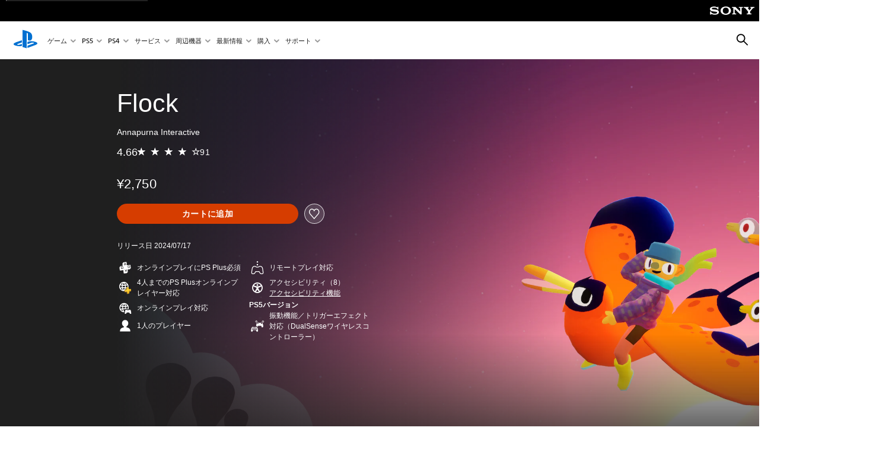

--- FILE ---
content_type: application/x-javascript
request_url: https://static.playstation.com/wca/v2/js/25.463d0439c37219a4ca98.js
body_size: 6268
content:
(window.pswCommerceAnywhere=window.pswCommerceAnywhere||[]).push([[25],{402:function(e,t,r){"use strict";r.r(t);var n=r(15),a=r.n(n),o=r(22),c=r.n(o),i=r(35),s=r(1),u=r.n(s),l=r(2),d=r.n(l),p=r(21),m=r.n(p),f=r(20),h=r.n(f),v=r(18),w=r.n(v),y=r(0),g=r(389),b=r(5),_=r(44),C=r(31),O=r(40),k=r(81);function P(e){var t=function(){if("undefined"==typeof Reflect||!Reflect.construct)return!1;if(Reflect.construct.sham)return!1;if("function"==typeof Proxy)return!0;try{return Date.prototype.toString.call(Reflect.construct(Date,[],(function(){}))),!0}catch(e){return!1}}();return function(){var r,n=w()(e);if(t){var a=w()(this).constructor;r=Reflect.construct(n,arguments,a)}else r=n.apply(this,arguments);return h()(this,r)}}var I=function(e){m()(r,e);var t=P(r);function r(){return u()(this,r),t.apply(this,arguments)}return d()(r,[{key:"render",value:function(){var e=this.props,t=e.onClose,r=e.qa,n=e.format,a=e.onReload;return y.g.createElement("div",{"data-qa":r},y.g.createElement("div",{className:Object(b.b)("psw-l-line-repel","psw-m-m")},y.g.createElement("h2",{"data-qa":"".concat(r,"#header#title")},n("string","msgid_cart")),y.g.createElement(C.a,{variant:"content",onClick:t,qa:"".concat(r,"#header#close"),className:"psw-top-left",ariaLabel:n("string","msgid_sr_close_dialog")},y.g.createElement(O.a,{type:"close",size:"l"}))),y.g.createElement("div",{className:Object(b.b)("psw-l-stack-center","psw-l-line-center","psw-m-x-l","psw-fill-y","psw-m-t-3xl")},y.g.createElement(k.a,{className:"psw-m-b-s psw-m-t-3xl",namespace:"ps-illustration",type:"error-general-fail",qa:"".concat(r,"#details#image")}),y.g.createElement("span",{className:"psw-h3 psw-m-b-s","data-qa":"".concat(r,"#details#primary")},n("string","msgid_well_didn_work")),y.g.createElement("span",{className:"psw-h6 psw-l-line-center psw-m-b-s","data-qa":"".concat(r,"#details#secondary")},n("string","msgid_we_were_unable_load")),y.g.createElement(C.a,{onClick:a,ariaLabel:n("string","msgid_try_again"),qa:"".concat(r,"#details#tryAgain"),className:"psw-c-accent-1 psw-c-interactive",variant:"content"},y.g.createElement("span",{"data-qa":"".concat(r,"#details#tryAgain#label")},n("string","msgid_try_again")))))}}]),r}(y.d);I.defaultProps={qa:"mfe-cart-error",onClose:function(){},format:function(){},onReload:function(){}};var S=I;function E(e){var t=function(){if("undefined"==typeof Reflect||!Reflect.construct)return!1;if(Reflect.construct.sham)return!1;if("function"==typeof Proxy)return!0;try{return Date.prototype.toString.call(Reflect.construct(Date,[],(function(){}))),!0}catch(e){return!1}}();return function(){var r,n=w()(e);if(t){var a=w()(this).constructor;r=Reflect.construct(n,arguments,a)}else r=n.apply(this,arguments);return h()(this,r)}}var R=function(e){m()(r,e);var t=E(r);function r(){return u()(this,r),t.apply(this,arguments)}return d()(r,[{key:"render",value:function(){var e=this.props,t=e.src,r=e.name,n=e.isOpen,a=e.onClose,o=e.open,c=e.openOnMount,i=e.isCartLoading,s=e.shouldShowErrorScreen,u=e.format,l=e.onReload;return y.g.createElement(g.a,{className:"psw-light-theme",openOnMount:c,isOpen:n,onClose:a,onOpen:o},!i&&s&&y.g.createElement(S,{onClose:a,format:u,onReload:l}),i&&y.g.createElement("span",{className:Object(b.b)("psw-center","psw-m-r-m","psw-clip")},y.g.createElement(_.a,{className:"psw-spin",src:"loading-circle-dark.png",useStatic:!0,place:"center",fit:"cover",width:50,aspectRatio:"1:1"})),y.g.createElement("iframe",{"aria-hidden":!n,className:Object(b.b)("psw-fill",{"psw-hide":s}),style:{visibility:i?"hidden":"visible"},title:u("string","msgid_cart_web_checkout"),name:r,src:t,frameBorder:0,allow:"payment"}))}}]),r}(y.d);R.defaultProps={src:"",isOpen:!1,onClose:function(){},open:function(){},openOnMount:!1,isCartLoading:!0,shouldShowErrorScreen:!1,format:function(){},onReload:function(){}};var D=R,A=r(3),j=r.n(A);function U(e,t){var r=Object.keys(e);if(Object.getOwnPropertySymbols){var n=Object.getOwnPropertySymbols(e);t&&(n=n.filter((function(t){return Object.getOwnPropertyDescriptor(e,t).enumerable}))),r.push.apply(r,n)}return r}function T(e){for(var t=1;t<arguments.length;t++){var r=null!=arguments[t]?arguments[t]:{};t%2?U(Object(r),!0).forEach((function(t){j()(e,t,r[t])})):Object.getOwnPropertyDescriptors?Object.defineProperties(e,Object.getOwnPropertyDescriptors(r)):U(Object(r)).forEach((function(t){Object.defineProperty(e,t,Object.getOwnPropertyDescriptor(r,t))}))}return e}var L={_saveToUrl:function(e){window.history.replaceState(null,"",e)},setItem:function(e,t){if(t){var r=new URL(window.location.href);r.searchParams.append(e,t),this._saveToUrl(r.toString())}},setItems:function(e){var t=this,r=e||{};Object.keys(r).forEach((function(e){return t.setItem(e,r[e])}))},getItem:function(e){return new URL(window.location.href).searchParams.get(e)},getItems:function(e){var t=this;return e.reduce((function(e,r){var n=t.getItem(r);return n?T(T({},e),{},j()({},r,n)):e}),{})},removeItem:function(e){var t=new URL(window.location.href);t.searchParams.delete(e),this._saveToUrl(t.toString())},removeItems:function(e){var t=this;e.forEach((function(e){return t.removeItem(e)}))}};function N(e,t){var r=Object.keys(e);if(Object.getOwnPropertySymbols){var n=Object.getOwnPropertySymbols(e);t&&(n=n.filter((function(t){return Object.getOwnPropertyDescriptor(e,t).enumerable}))),r.push.apply(r,n)}return r}function M(e){for(var t=1;t<arguments.length;t++){var r=null!=arguments[t]?arguments[t]:{};t%2?N(Object(r),!0).forEach((function(t){j()(e,t,r[t])})):Object.getOwnPropertyDescriptors?Object.defineProperties(e,Object.getOwnPropertyDescriptors(r)):N(Object(r)).forEach((function(t){Object.defineProperty(e,t,Object.getOwnPropertyDescriptor(r,t))}))}return e}var x=function(){function e(){u()(this,e),j()(this,"_openParams",{}),j()(this,"_urlKeys",["cartAction","skuId","prologueEmsAlias","transactAction","upSellService","cartRedirectUrl","smcid","includesPotentialBundle"])}return d()(e,[{key:"stage",value:function(e){this._openParams=e}},{key:"unstage",value:function(){this._openParams={}}},{key:"getSavedAction",value:function(){var e={};try{e=JSON.parse(localStorage.getItem("wca:savedCartAction"))}catch(e){throw new Error("Could not restore cart action from localStorage")}return M(M({},e),L.getItems(this._urlKeys))}},{key:"save",value:function(){var e=this;localStorage.setItem("wca:savedCartAction",JSON.stringify(this._openParams)),L.setItems(this._urlKeys.reduce((function(t,r){return M(M({},t),{},j()({},r,e._openParams[r]))}),{}))}},{key:"reset",value:function(){localStorage.removeItem("wca:savedCartAction"),L.removeItems(this._urlKeys)}}]),e}(),B=r(67),q=r.n(B),F=r(356),V=r(107),H=["checkout_cart_cancel","checkout_continue_shopping","checkout_thankyou_dismiss","transact_action_completed","checkout_error_dismiss"],W=[],G=["checkout_signin_required","checkout_password_verification_required"],K={ADD:"add",ADD_TO_UNIFIED_CART:"unified/add",BUYNOW:"buynow",CART:"cart",PRELOAD:"preload",SUBSCRIPTIONS:"subscriptions",VOUCHER:"voucher"},Y=function(){function e(t){var r=this,n=t.name,o=t.clientId,i=t.origin,s=t.loadTimeout,l=t.enableUpsellFlow,d=t.enableBundling,p=t.telemetry,m=t.unifiedCartEnabled;u()(this,e),j()(this,"on",(function(){var e;return(e=r._observer).on.apply(e,arguments)})),j()(this,"off",(function(){var e;return(e=r._observer).off.apply(e,arguments)})),j()(this,"startCartLoadTimer",(function(){r.cartLoadTimer=setTimeout((function(){r._observer.emit("showCartError")}),r.loadTimeout)})),j()(this,"clearCartLoadTimer",(function(){return clearTimeout(r.cartLoadTimer)})),j()(this,"_makeNonce",(function(){return Math.round(1e4*Math.random())})),j()(this,"_makeUrl",function(){var e=c()(a.a.mark((function e(t){var n,o,c,i,s,u,l,d,p,m,f;return a.a.wrap((function(e){for(;;)switch(e.prev=e.next){case 0:if(n=t.route,o=t.queryParams,c=t.addNonce,!t.isRedirectUrl){e.next=5;break}return(i=new URL(n)).searchParams.set("hostUrl",window.location.href),e.abrupt("return",i.toString());case 5:return s=new URL(window.location.href),u=new URLSearchParams(window.location.search),l=u.get("voucherCode"),u.delete("voucherCode"),u.delete("cartAction"),s.search=u.toString(),d=s.toString(),p="minimal",e.prev=13,e.next=16,Object(V.a)((function(){var e;return!!(null==r||null===(e=r.telemetry)||void 0===e?void 0:e.privacyPolicy)}),{maxWait:2e3});case 16:p=r.telemetry.privacyPolicy,e.next=22;break;case 19:e.prev=19,e.t0=e.catch(13),r.telemetry.capture("uver:unhandled-rejection:error",{message:"Failed to fetch telemetry privacyPolicy within timeout"});case 22:return m=["clientId=".concat(encodeURIComponent(r.clientId)),"hostUrl=".concat(encodeURIComponent(d)),"privacy-policy=".concat(p)].concat(o),c&&m.push("nonce=".concat(r._makeNonce())),l&&m.push("voucherCode=".concat(l)),f="?".concat(m.join("&")),e.abrupt("return","".concat(r.origin,"/").concat(n).concat(f));case 27:case"end":return e.stop()}}),e,null,[[13,19]])})));return function(t){return e.apply(this,arguments)}}()),j()(this,"_makeUrlForPurchase",function(){var e=c()(a.a.mark((function e(t){var n,o,c,i,s,u,l,d,p,m;return a.a.wrap((function(e){for(;;)switch(e.prev=e.next){case 0:return n=t.type,o=t.skuId,c=t.prologueEmsAlias,i=t.rewardId,s=t.includesPotentialBundle,u=t.upSellService,l=["PS_NOW","EA_ACCESS","UBISOFT_PLUS","GTA_PLUS"].includes(u),n.toLowerCase()===K.BUYNOW&&"PS_PLUS"===u&&(l=!0),d=/^now--/.test(c),p=l?"subscribe":"".concat(n,"/").concat(o),m=[],i&&m.push("rewardId=".concat(encodeURIComponent(i))),r.enableBundling&&s&&m.push("includesPotentialBundle=true"),r.enableUpsellFlow&&(l?m=m.concat("upsell-type=subscribe","emsId=".concat(c)):c&&!d&&m.push("upsell-type=service_".concat(c))),e.abrupt("return",r._makeUrl({route:p,queryParams:m,addNonce:!0}));case 10:case"end":return e.stop()}}),e)})));return function(t){return e.apply(this,arguments)}}()),j()(this,"_makeRedirectUrl",function(){var e=c()(a.a.mark((function e(t){return a.a.wrap((function(e){for(;;)switch(e.prev=e.next){case 0:return e.abrupt("return",r._makeUrl({route:t,queryParams:[],addNonce:!0,isRedirectUrl:!0}));case 1:case"end":return e.stop()}}),e)})));return function(t){return e.apply(this,arguments)}}()),j()(this,"_makeUrlForCart",function(){var e=c()(a.a.mark((function e(t,n){return a.a.wrap((function(e){for(;;)switch(e.prev=e.next){case 0:return e.abrupt("return",r._makeUrl({route:Object.values(K).includes(t)?t:K.CART,queryParams:n?["transact-action=".concat(n)]:[],addNonce:!0,isRedirectUrl:!1}));case 1:case"end":return e.stop()}}),e)})));return function(t,r){return e.apply(this,arguments)}}()),j()(this,"_parseMessage",(function(e){var t=(e||{}).data;if(!t)return{};if("object"===q()(t))return t;try{var r=JSON.parse(t);return{nonce:r.nonce,action:r.action,data:r.data}}catch(e){return console.error("json parse error",e),{}}})),j()(this,"_handleMessage",(function(e){if(e.origin===r.origin){var t=r._parseMessage(e),n=t.action,a=t.data;if("checkout_purchase_complete"===n&&r._observer.emit("purchaseComplete",a),"checkout_item_added"===n&&r._observer.emit("itemAddedToCart",{numItemsInCart:a.numItemsInCart,productId:a.productId,skuId:a.skuId}),"checkout_app_visible"===n&&r._observer.emit("cartVisible"),"checkout_error_visible"===n&&r._observer.emit("errorInCart",{cartAction:a.cartAction,skuId:a.skuId,productId:a.productId}),"checkout_item_removed"===n&&r._observer.emit("itemRemovedFromCart",{numItemsInCart:a.numItemsInCart,productId:a.productId,skuId:a.skuId}),"redirect_required"===n){var o=a.redirectUrl;o&&window.open(o,"_self")}if("checkout_redirect_to_game_library"===n){var c=a.gameLibraryUrl;c&&window.open(c,"_self")}if(H.includes(n)&&r._observer.emit("closeCart"),W.includes(n)&&r.reload(),G.includes(n)){var i={redirectUri:a.cartRedirectUri,flow:"checkout_password_verification_required"===n?"web:walletAdmin":""};r._observer.emit("authRequired",i)}}})),this.name=n,this.clientId=o,this.origin=i,this.loadTimeout=s,this.enableUpsellFlow=l,this.enableBundling=d,this.telemetry=p,this.unifiedCartEnabled=m,this._observer=new F.a({name:this.name,events:["closeCart","authRequired","purchaseComplete","itemAddedToCart","itemRemovedFromCart","cartVisible","errorInCart","showCartError"]})}var t;return d()(e,[{key:"init",value:function(){"undefined"==typeof window||window.hasMessageHandler||(window.addEventListener("message",this._handleMessage),window.hasMessageHandler=!0)}},{key:"destroy",value:function(){window.removeEventListener("message",this._handleMessage),window.hasMessageHandler=!1,this.off()}},{key:"makeUrl",value:(t=c()(a.a.mark((function e(t){var r,n,o,c,i,s,u,l,d,p,m=arguments;return a.a.wrap((function(e){for(;;)switch(e.prev=e.next){case 0:if(r=m.length>1&&void 0!==m[1]?m[1]:{},n=r.skuId,o=r.prologueEmsAlias,c=r.rewardId,i=r.includesPotentialBundle,s=r.transactAction,u=r.upSellService,l=r.cartRedirectUrl,!/^(add|buynow)$/i.test(t)){e.next=6;break}return d=this.unifiedCartEnabled&&/^PSD/i.test(n),p=d?K.ADD_TO_UNIFIED_CART:t,e.abrupt("return",this._makeUrlForPurchase({type:p,rewardId:c,includesPotentialBundle:i,skuId:n,prologueEmsAlias:o,upSellService:u}));case 6:if(!l){e.next=8;break}return e.abrupt("return",this._makeRedirectUrl(l));case 8:return e.abrupt("return",this._makeUrlForCart(t,s));case 9:case"end":return e.stop()}}),e,this)}))),function(e){return t.apply(this,arguments)})},{key:"getCartIframe",value:function(){return document.querySelector('iframe[name="'.concat(this.name,'"]'))}},{key:"reload",value:function(){var e=this.getCartIframe()||{};e.src=e.src}}]),e}();function J(e,t){var r=Object.keys(e);if(Object.getOwnPropertySymbols){var n=Object.getOwnPropertySymbols(e);t&&(n=n.filter((function(t){return Object.getOwnPropertyDescriptor(e,t).enumerable}))),r.push.apply(r,n)}return r}var z=function(){return function(e){for(var t=1;t<arguments.length;t++){var r=null!=arguments[t]?arguments[t]:{};t%2?J(Object(r),!0).forEach((function(t){j()(e,t,r[t])})):Object.getOwnPropertyDescriptors?Object.defineProperties(e,Object.getOwnPropertyDescriptors(r)):J(Object(r)).forEach((function(t){Object.defineProperty(e,t,Object.getOwnPropertyDescriptor(r,t))}))}return e}({},{cart:{make:function(e){return{ui:"CartDrawer",layer:"drawer",scrim:"top",persist:!0,name:e.name,src:e.src,openOnMount:e.openOnMount,actions:{onReload:e.onReload}}}}})};function $(e,t){var r=Object.keys(e);if(Object.getOwnPropertySymbols){var n=Object.getOwnPropertySymbols(e);t&&(n=n.filter((function(t){return Object.getOwnPropertyDescriptor(e,t).enumerable}))),r.push.apply(r,n)}return r}var Q=function(){return function(e){for(var t=1;t<arguments.length;t++){var r=null!=arguments[t]?arguments[t]:{};t%2?$(Object(r),!0).forEach((function(t){j()(e,t,r[t])})):Object.getOwnPropertyDescriptors?Object.defineProperties(e,Object.getOwnPropertyDescriptors(r)):$(Object(r)).forEach((function(t){Object.defineProperty(e,t,Object.getOwnPropertyDescriptor(r,t))}))}return e}({},z())},X=r(161),Z=r(390);function ee(e){var t=function(){if("undefined"==typeof Reflect||!Reflect.construct)return!1;if(Reflect.construct.sham)return!1;if("function"==typeof Proxy)return!0;try{return Date.prototype.toString.call(Reflect.construct(Date,[],(function(){}))),!0}catch(e){return!1}}();return function(){var r,n=w()(e);if(t){var a=w()(this).constructor;r=Reflect.construct(n,arguments,a)}else r=n.apply(this,arguments);return h()(this,r)}}var te=function(e){m()(r,e);var t=ee(r);function r(){return u()(this,r),t.apply(this,arguments)}return d()(r,[{key:"render",value:function(){return y.g.createElement("div",{className:"psw-full-screen psw-pointer-events-off"},y.g.createElement(Z.a,{className:"psw-bottom-left psw-pointer-events-on",force:!1,disableFixedTop:!0}))}}]),r}(y.d);function re(e,t){var r=Object.keys(e);if(Object.getOwnPropertySymbols){var n=Object.getOwnPropertySymbols(e);t&&(n=n.filter((function(t){return Object.getOwnPropertyDescriptor(e,t).enumerable}))),r.push.apply(r,n)}return r}var ne=function(){return function(e){for(var t=1;t<arguments.length;t++){var r=null!=arguments[t]?arguments[t]:{};t%2?re(Object(r),!0).forEach((function(t){j()(e,t,r[t])})):Object.getOwnPropertyDescriptors?Object.defineProperties(e,Object.getOwnPropertyDescriptors(r)):re(Object(r)).forEach((function(t){Object.defineProperty(e,t,Object.getOwnPropertyDescriptor(r,t))}))}return e}({},{gdprConsent:{make:function(){return{ui:"GdprConsent",layer:"notification",persist:!0}}}})},ae=r(391),oe=function(e){var t=e.app,r=e.theme,n=document.createElement("div");n.id="psw-layers",n.classList.add("psw-root"),n.classList.add("psw-".concat(r,"-theme")),n.classList.add("psw-layer"),n.classList.add("psw-pointer-events-off"),n.classList.add("psw-allow-scroll"),document.body.appendChild(n),y.g.render(y.g.createElement(ae.a,{format:t.i18n.format,getComponent:t.getComponent,layers:t.layers.getLayers()}),n)};t.default=function(e){var t=e.app,r=e.theme;oe({app:t,theme:r}),function(e){var t=e.app;return{name:"cart",_cartRestorer:new x,_bootstrapCartClient:function(){var e=this;this._cartClient=new Y({name:t.config.get("client.webCheckout.name"),clientId:t.config.get("client.webCheckout.clientId"),origin:t.config.get("client.webCheckout.origin"),loadTimeout:t.config.get("client.webCheckout.loadTimeout"),enableUpsellFlow:t.config.get("feature.enableUpsellCtas"),enableBundling:t.config.get("feature.enableBundling"),telemetry:t.telemetry,unifiedCartEnabled:t.config.get("client.webCheckout.unifiedCartEnabled")}),this._cartClient.init(),this._cartClient.on("purchaseComplete",(function(e){t.emit("cartItemCountUpdate",{numItemsInCart:0},{isPublic:!0}),t.emit("purchaseComplete",e,{isPublic:!0})})),this._cartClient.on("itemAddedToCart",(function(e){t.emit("cartItemCountUpdate",e,{isPublic:!0}),t.emit("itemAddedToCart",e)})),this._cartClient.on("errorInCart",(function(e){return t.emit("errorInCart",e)})),this._cartClient.on("itemRemovedFromCart",(function(e){t.emit("cartItemCountUpdate",e,{isPublic:!0}),t.emit("itemRemovedFromCart",e)})),this._cartClient.on("closeCart",(function(){return e.close()})),this._cartClient.on("authRequired",(function(t){return e._signIn(t)})),this._cartClient.on("cartVisible",(function(){e._cartClient.clearCartLoadTimer(),e._cartDrawer.update({isCartLoading:!1})})),this._cartClient.on("showCartError",(function(){t.telemetry.capture("uver:js-exception",{message:"Unable to load cart (check if client is in checkout allowlist)"}),e._cartDrawer.update({isCartLoading:!1,shouldShowErrorScreen:!0})}))},_signIn:function(e){var r=this;return c()(a.a.mark((function n(){return a.a.wrap((function(n){for(;;)switch(n.prev=n.next){case 0:return r._cartRestorer.save(),n.next=3,t.session.signIn(e);case 3:case"end":return n.stop()}}),n)})))()},_bootstrapAndOpenCartDrawer:function(e){var r=this,n=e.src;this._cartDrawer=t.layers.initItem({type:"cart",name:this._cartClient.name,openOnMount:!0,isCartLoading:!0,shouldShowErrorScreen:!1,src:n,onReload:function(){return r.reload()}}),this._cartDrawer.on("close",(function(e){t.emit("clickAwayCloseCart",e)}))},reload:function(){this._cartClient.reload(),this._cartClient.startCartLoadTimer(),this._cartDrawer.update({isCartLoading:!0,shouldShowErrorScreen:!1})},open:function(e){var r=this;return c()(a.a.mark((function n(){var o,c,i,s,u,l,d,p,m,f,h,v,w,y,g,b;return a.a.wrap((function(n){for(;;)switch(n.prev=n.next){case 0:if(o=e.type,c=e.skuId,i=e.rewardId,s=e.includesPotentialBundle,u=e.prologueEmsAlias,l=e.transactAction,d=e.upSellService,p=e.ctaDataTrackClick,m=e.telemetryMeta,f=e.cartRedirectUrl,h=e.smcid,v=sessionStorage.getItem("smcid"),w=!h&&v?v:h,r._cartRestorer.stage({cartAction:t.session.isUserSignedIn()&&o===K.ADD?"view":o,skuId:c,includesPotentialBundle:s,prologueEmsAlias:u,transactAction:l,upSellService:d,ctaDataTrackClick:p,telemetryMeta:m,cartRedirectUrl:f,smcid:w}),t.session.isUserSignedIn()){n.next=8;break}return n.next=7,r._signIn();case 7:return n.abrupt("return");case 8:return r._cartClient||r._bootstrapCartClient(),n.next=11,r._cartClient.makeUrl(o,{skuId:c,prologueEmsAlias:u,rewardId:i,includesPotentialBundle:s,transactAction:l,upSellService:d,cartRedirectUrl:f});case 11:if(y=n.sent,g=function(e,t){var r=new URL(e);return r.searchParams.set("smcid",t),r.toString()},!w){n.next=17;break}n.t0=g(y,w),n.next=20;break;case 17:return n.next=19,t.telemetry.appendSmcid(y,m);case 19:n.t0=n.sent;case 20:b=n.t0,r._cartClient.startCartLoadTimer(),r._cartDrawer?(r._cartDrawer.update({src:b,isCartLoading:!0}),r._cartDrawer.open()):r._bootstrapAndOpenCartDrawer({src:b});case 23:case"end":return n.stop()}}),n)})))()},close:function(){this._cartRestorer.unstage(),this._cartDrawer.close({delay:400})},_restoreCartChecker:function(e){var r=this;return c()(a.a.mark((function n(){var o,c,s,u,l,d,p,m,f,h;return a.a.wrap((function(n){for(;;)switch(n.prev=n.next){case 0:if(o=r._cartRestorer.getSavedAction(),c=o.cartAction,s=o.skuId,u=o.includesPotentialBundle,l=o.prologueEmsAlias,d=o.transactAction,p=o.upSellService,m=o.ctaDataTrackClick,f=o.telemetryMeta,h=o.smcid,!c&&!e){n.next=6;break}return n.next=4,r.open({type:e?K.CART:c,skuId:s,includesPotentialBundle:u,prologueEmsAlias:l,transactAction:d,upSellService:p,cartRedirectUrl:e,smcid:h});case 4:r._cartRestorer.reset(),"view"!==c&&(a=void 0,a=Object(i.a)(window,"location.hostname"),/^(webstore|store)\./.test(a))&&t.telemetry.capture(null==m?void 0:m.replace(":",":click:"),f);case 6:case"end":return n.stop()}var a}),n)})))()},init:function(){var e=this;return c()(a.a.mark((function r(){var n,o,c,i;return a.a.wrap((function(r){for(;;)switch(r.prev=r.next){case 0:return Object(X.a)({telemetry:t.telemetry,session:t.session}),t.addComponent("CartDrawer",D),t.layers.addLayerItemTypes(Q()),c=new URLSearchParams(null===(n=window)||void 0===n||null===(o=n.location)||void 0===o?void 0:o.search),i=c.get("cart_uri"),r.next=7,e._restoreCartChecker(i);case 7:e.removeAddToCartListener=t.on("ADD_TO_CART",(function(t){var r=t.skuId,n=t.prologueEmsAlias,a=t.rewardId,o=t.includesPotentialBundle,c=t.upSellService,i=t.ctaDataTrackClick,s=t.telemetryMeta,u=void 0===s?{}:s,l=t.smcid;e.open({type:K.ADD,skuId:r,rewardId:a,includesPotentialBundle:o,prologueEmsAlias:n,ctaDataTrackClick:i,telemetryMeta:u,upSellService:c,smcid:l})})),e.removeBuyNowListener=t.on("BUY_NOW",(function(t){var r=t.skuId,n=t.includesPotentialBundle,a=t.prologueEmsAlias,o=t.upSellService,c=t.ctaDataTrackClick,i=t.telemetryMeta,s=void 0===i?{}:i;e.open({type:K.BUYNOW,skuId:r,includesPotentialBundle:n,prologueEmsAlias:a,ctaDataTrackClick:c,telemetryMeta:s,upSellService:o})})),e.removeOpenCartListener=t.on("OPEN_CART",(function(t){var r=t.transactAction,n=t.ctaDataTrackClick,a=t.telemetryMeta,o=void 0===a?{}:a;e.open({type:K.CART,transactAction:r,ctaDataTrackClick:n,telemetryMeta:o})})),e.removeOpenPreloadListener=t.on("OPEN_PRELOAD",(function(t){var r=t.transactAction,n=t.ctaDataTrackClick,a=t.telemetryMeta,o=void 0===a?{}:a;e.open({type:K.PRELOAD,transactAction:r,ctaDataTrackClick:n,telemetryMeta:o})})),e.removeOpenSubsMgmtListener=t.on("OPEN_SUBS_MGMT",(function(t){var r=t.transactAction,n=t.ctaDataTrackClick,a=t.telemetryMeta,o=void 0===a?{}:a;e.open({type:K.SUBSCRIPTIONS,transactAction:r,ctaDataTrackClick:n,telemetryMeta:o})})),e.removeOpenRedeemVoucherListener=t.on("OPEN_VOUCHER_REDEEM",(function(t){var r=t.transactAction,n=t.ctaDataTrackClick,a=t.telemetryMeta,o=void 0===a?{}:a;e.open({type:K.VOUCHER,transactAction:r,ctaDataTrackClick:n,telemetryMeta:o})}));case 13:case"end":return r.stop()}}),r)})))()},destroy:function(){this._cartDrawer.destroy(),this._cartClient.destroy(),this.removeAddToCartListener(),this.removeBuyNowListener(),this.removeOpenCartListener(),this.removeOpenPreloadListener(),this.removeOpenSubsMgmtListener(),this.removeOpenRedeemVoucherListener()}}}({app:t}).init();var n=t.config.get("feature"),o=n.evidonNoticeEnabled,s=n.oneTrustNoticeEnabled;o||s||function(e){var t=e.app;return{name:"gdprConsent",init:function(){Z.a.configure({instance:t.gdpr}),t.addComponent("GdprConsent",te),t.layers.addLayerItemTypes(ne()),this._gdprConsentPrompt=t.layers.initItem({type:"gdprConsent"}),this._gdprConsentPrompt.open()},destroy:function(){this._gdprConsentPrompt.close()}}}({app:t}).init()}}}]);